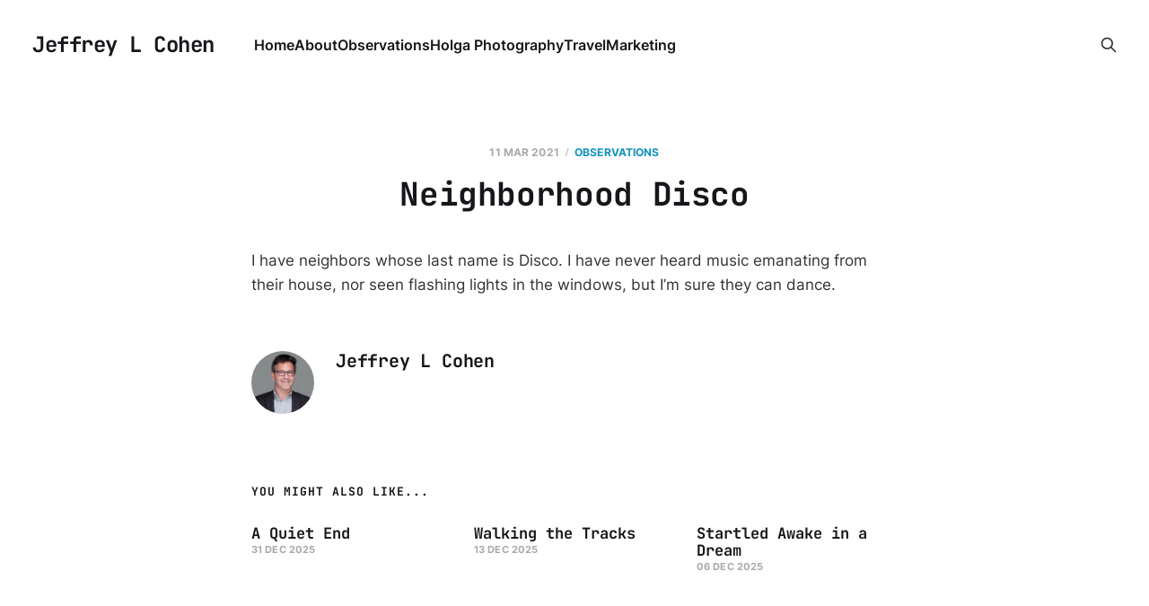

--- FILE ---
content_type: text/html; charset=utf-8
request_url: https://www.jeffreylcohen.com/neighborhood-disco/
body_size: 2997
content:
<!DOCTYPE html>
<html lang="en">

<head>
    <meta charset="utf-8">
    <meta name="viewport" content="width=device-width, initial-scale=1">
    <title>Neighborhood Disco</title>
    <link rel="stylesheet" href="https://www.jeffreylcohen.com/assets/built/screen.css?v=f6fa59189d">

    <link rel="canonical" href="https://www.jeffreylcohen.com/neighborhood-disco/">
    <meta name="referrer" content="no-referrer-when-downgrade">
    
    <meta property="og:site_name" content="Jeffrey L Cohen">
    <meta property="og:type" content="article">
    <meta property="og:title" content="Neighborhood Disco">
    <meta property="og:description" content="I have neighbors whose last name is Disco. I have never heard music emanating
from their house, nor seen flashing lights in the windows, but I’m sure they can
dance.">
    <meta property="og:url" content="https://www.jeffreylcohen.com/neighborhood-disco/">
    <meta property="article:published_time" content="2021-03-11T16:33:35.000Z">
    <meta property="article:modified_time" content="2022-01-07T10:15:19.000Z">
    <meta property="article:tag" content="Observations">
    
    <meta name="twitter:card" content="summary">
    <meta name="twitter:title" content="Neighborhood Disco">
    <meta name="twitter:description" content="I have neighbors whose last name is Disco. I have never heard music emanating
from their house, nor seen flashing lights in the windows, but I’m sure they can
dance.">
    <meta name="twitter:url" content="https://www.jeffreylcohen.com/neighborhood-disco/">
    <meta name="twitter:label1" content="Written by">
    <meta name="twitter:data1" content="Jeffrey L Cohen">
    <meta name="twitter:label2" content="Filed under">
    <meta name="twitter:data2" content="Observations">
    
    <script type="application/ld+json">
{
    "@context": "https://schema.org",
    "@type": "Article",
    "publisher": {
        "@type": "Organization",
        "name": "Jeffrey L Cohen",
        "url": "https://www.jeffreylcohen.com/",
        "logo": {
            "@type": "ImageObject",
            "url": "https://www.jeffreylcohen.com/favicon.ico",
            "width": 48,
            "height": 48
        }
    },
    "author": {
        "@type": "Person",
        "name": "Jeffrey L Cohen",
        "image": {
            "@type": "ImageObject",
            "url": "https://www.jeffreylcohen.com/content/images/2021/10/jeffreylcohen.jpeg",
            "width": 200,
            "height": 200
        },
        "url": "https://www.jeffreylcohen.com/author/jeffrey/",
        "sameAs": []
    },
    "headline": "Neighborhood Disco",
    "url": "https://www.jeffreylcohen.com/neighborhood-disco/",
    "datePublished": "2021-03-11T16:33:35.000Z",
    "dateModified": "2022-01-07T10:15:19.000Z",
    "keywords": "Observations",
    "description": "I have neighbors whose last name is Disco. I have never heard music emanating\nfrom their house, nor seen flashing lights in the windows, but I’m sure they can\ndance.",
    "mainEntityOfPage": "https://www.jeffreylcohen.com/neighborhood-disco/"
}
    </script>

    <meta name="generator" content="Ghost 6.13">
    <link rel="alternate" type="application/rss+xml" title="Jeffrey L Cohen" href="https://www.jeffreylcohen.com/rss/">
    
    <script defer src="https://cdn.jsdelivr.net/ghost/sodo-search@~1.8/umd/sodo-search.min.js" data-key="2d0ae426dced9cdb1533c6658c" data-styles="https://cdn.jsdelivr.net/ghost/sodo-search@~1.8/umd/main.css" data-sodo-search="https://jeffrey-l-cohen.ghost.io/" data-locale="en" crossorigin="anonymous"></script>
    
    <link href="https://www.jeffreylcohen.com/webmentions/receive/" rel="webmention">
    <script defer src="/public/cards.min.js?v=f6fa59189d"></script><style>:root {--ghost-accent-color: #1393be;}</style>
    <link rel="stylesheet" type="text/css" href="/public/cards.min.css?v=f6fa59189d">
    <!-- Global site tag (gtag.js) - Google Analytics -->
<script async src="https://www.googletagmanager.com/gtag/js?id=G-E0J0ZTHJ61"></script>
<script>
  window.dataLayer = window.dataLayer || [];
  function gtag(){dataLayer.push(arguments);}
  gtag('js', new Date());

  gtag('config', 'G-E0J0ZTHJ61');
</script>

<a rel="me" href="https://mastodon.social/@jeffreylcohen"> </a>
    <link rel="preconnect" href="https://fonts.bunny.net"><link rel="stylesheet" href="https://fonts.bunny.net/css?family=jetbrains-mono:400,700"><style>:root {--gh-font-heading: JetBrains Mono;}</style>
</head>

<body class="post-template tag-observations gh-font-heading-jetbrains-mono is-head-left-logo">
<div class="site">

    <header id="gh-head" class="gh-head gh-outer">
        <div class="gh-head-inner">
            <div class="gh-head-brand">
                <div class="gh-head-brand-wrapper">
                    <a class="gh-head-logo" href="https://www.jeffreylcohen.com">
                            Jeffrey L Cohen
                    </a>
                </div>
                <button class="gh-search gh-icon-btn" aria-label="Search this site" data-ghost-search><svg xmlns="http://www.w3.org/2000/svg" fill="none" viewBox="0 0 24 24" stroke="currentColor" stroke-width="2" width="20" height="20"><path stroke-linecap="round" stroke-linejoin="round" d="M21 21l-6-6m2-5a7 7 0 11-14 0 7 7 0 0114 0z"></path></svg></button>
                <button class="gh-burger"></button>
            </div>

            <nav class="gh-head-menu">
                <ul class="nav">
    <li class="nav-home"><a href="https://www.jeffreylcohen.com/">Home</a></li>
    <li class="nav-about"><a href="https://www.jeffreylcohen.com/about/">About</a></li>
    <li class="nav-observations"><a href="https://www.jeffreylcohen.com/tag/observations/">Observations</a></li>
    <li class="nav-holga-photography"><a href="https://www.jeffreylcohen.com/holga/">Holga Photography</a></li>
    <li class="nav-travel"><a href="https://www.jeffreylcohen.com/tag/travel/">Travel</a></li>
    <li class="nav-marketing"><a href="https://www.jeffreylcohen.com/tag/marketing/">Marketing</a></li>
</ul>

            </nav>

            <div class="gh-head-actions">
                        <button class="gh-search gh-icon-btn" aria-label="Search this site" data-ghost-search><svg xmlns="http://www.w3.org/2000/svg" fill="none" viewBox="0 0 24 24" stroke="currentColor" stroke-width="2" width="20" height="20"><path stroke-linecap="round" stroke-linejoin="round" d="M21 21l-6-6m2-5a7 7 0 11-14 0 7 7 0 0114 0z"></path></svg></button>
            </div>
        </div>
    </header>


    <div class="site-content">
        
<div class="content-area">
<main class="site-main">


    <article class="post tag-observations no-image no-image single-post">

        <header class="article-header gh-canvas">
            <div class="post-meta">
                <span class="post-meta-item post-meta-date">
                    <time datetime="2021-03-11">11 Mar 2021</time>
                </span>
                    <span class="post-meta-item post-meta-tags"><a class="post-tag post-tag-observations" href="/tag/observations/" title="Observations">Observations</a></span>
            </div>
            <h1 class="post-title">Neighborhood Disco</h1>
                    </header>

        <div class="gh-content gh-canvas">
            <!--kg-card-begin: html-->
<p>I have neighbors whose last name is Disco. I have never heard music emanating from their house, nor seen flashing lights in the windows, but I&#8217;m sure they can dance.</p>
<!--kg-card-end: html-->
        </div>

            <div class="gh-canvas">

    <section class="author">

        <div class="author-image-placeholder u-placeholder">
                <img class="author-image u-object-fit" src="/content/images/size/w150/2021/10/jeffreylcohen.jpeg" alt="Jeffrey L Cohen" loading="lazy">
        </div>

        <div class="author-wrapper">
            <h4 class="author-name"><a href="/author/jeffrey/">Jeffrey L Cohen</a></h4>
        </div>

    </section>

</div>
    </article>


        
<section class="related-posts gh-canvas">

    <h3 class="related-title">You might also like...</h3>

    <div class="related-feed">

        <article class="post tag-observations no-image no-image">


            <header class="post-header">
                <h2 class="post-title">
                    <a class="post-title-link" href="/a-quiet-end/">A Quiet End</a>
                </h2>
                <time class="post-meta" datetime="2025-12-31">31 Dec 2025</time>
            </header>

        </article>


        <article class="post tag-observations no-image no-image">


            <header class="post-header">
                <h2 class="post-title">
                    <a class="post-title-link" href="/walking-the-tracks/">Walking the Tracks</a>
                </h2>
                <time class="post-meta" datetime="2025-12-13">13 Dec 2025</time>
            </header>

        </article>


        <article class="post tag-observations no-image no-image">


            <header class="post-header">
                <h2 class="post-title">
                    <a class="post-title-link" href="/startled-awake-in-a-dream/">Startled Awake in a Dream</a>
                </h2>
                <time class="post-meta" datetime="2025-12-06">06 Dec 2025</time>
            </header>

        </article>

    </div>

</section>


</main>
</div>

    </div>

    <footer class="gh-foot gh-outer">
        <div class="gh-foot-inner gh-inner">
            <div class="gh-copyright">
                Jeffrey L Cohen © 2026
            </div>
                <nav class="gh-foot-menu">
                    <ul class="nav">
    <li class="nav-home"><a href="https://www.jeffreylcohen.com/">Home</a></li>
    <li class="nav-search-with-google"><a href="https://cse.google.com/cse?cx=74cada77c026f4a1d">Search with Google</a></li>
</ul>

                </nav>
            <div class="gh-powered-by">
                <a href="https://ghost.org/" target="_blank" rel="noopener">Powered by Ghost</a>
            </div>
        </div>
    </footer>

</div>

    <div class="pswp" tabindex="-1" role="dialog" aria-hidden="true">
    <div class="pswp__bg"></div>

    <div class="pswp__scroll-wrap">
        <div class="pswp__container">
            <div class="pswp__item"></div>
            <div class="pswp__item"></div>
            <div class="pswp__item"></div>
        </div>

        <div class="pswp__ui pswp__ui--hidden">
            <div class="pswp__top-bar">
                <div class="pswp__counter"></div>

                <button class="pswp__button pswp__button--close" title="Close (Esc)"></button>
                <button class="pswp__button pswp__button--share" title="Share"></button>
                <button class="pswp__button pswp__button--fs" title="Toggle fullscreen"></button>
                <button class="pswp__button pswp__button--zoom" title="Zoom in/out"></button>

                <div class="pswp__preloader">
                    <div class="pswp__preloader__icn">
                        <div class="pswp__preloader__cut">
                            <div class="pswp__preloader__donut"></div>
                        </div>
                    </div>
                </div>
            </div>

            <div class="pswp__share-modal pswp__share-modal--hidden pswp__single-tap">
                <div class="pswp__share-tooltip"></div>
            </div>

            <button class="pswp__button pswp__button--arrow--left" title="Previous (arrow left)"></button>
            <button class="pswp__button pswp__button--arrow--right" title="Next (arrow right)"></button>

            <div class="pswp__caption">
                <div class="pswp__caption__center"></div>
            </div>
        </div>
    </div>
</div>
<script
    src="https://code.jquery.com/jquery-3.5.1.min.js"
    integrity="sha256-9/aliU8dGd2tb6OSsuzixeV4y/faTqgFtohetphbbj0="
    crossorigin="anonymous">
</script>
<script src="https://www.jeffreylcohen.com/assets/built/main.min.js?v=f6fa59189d"></script>



</body>
</html>